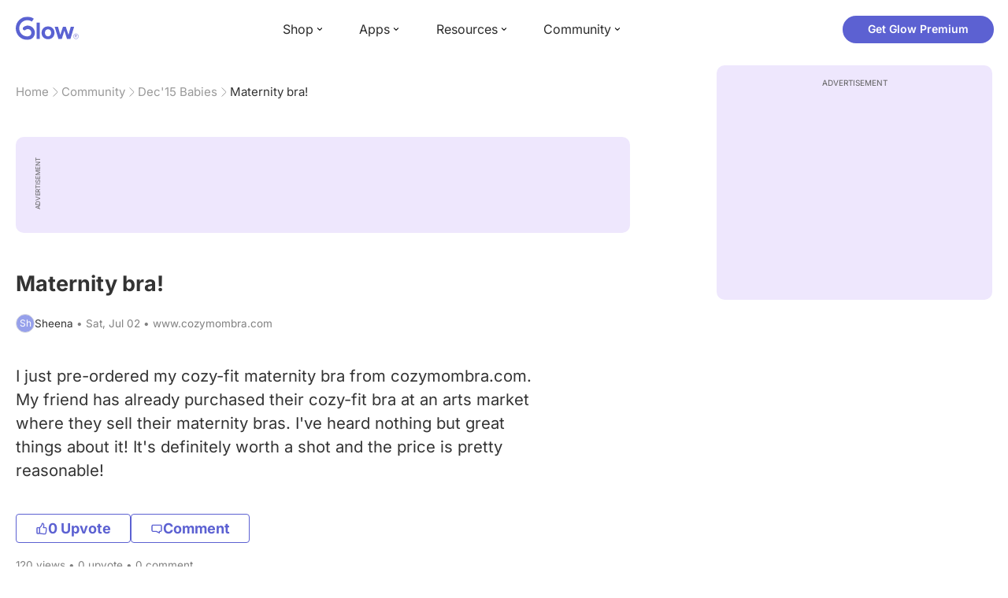

--- FILE ---
content_type: text/html; charset=utf-8
request_url: https://glowing.com/community/topic/72057594039268377/maternity-bra
body_size: 6344
content:

<!DOCTYPE html>
<!--[if lt IE 7]>      <html class="no-js lt-ie9 lt-ie8 lt-ie7"> <![endif]-->
<!--[if IE 7]>         <html class="no-js lt-ie9 lt-ie8"> <![endif]-->
<!--[if IE 8]>         <html class="no-js lt-ie9"> <![endif]-->
<!--[if gt IE 8]><!-->
<html lang="en" class="no-js"> <!--<![endif]-->
<head>
    <meta charset="utf-8">
    <meta http-equiv="X-UA-Compatible" content="IE=edge">
    <meta name="p:domain_verify" content="5c661ee65fb3ecb3a0a40b37dfc1afb7">
    <meta name="msapplication-TileColor" content="#9C82EE">

    <!-- SEO -->
    <title>Maternity bra! - Glow Community</title>
<meta name="description" content="I just pre-ordered my cozy-fit maternity bra from cozymombra.com. My friend has already purchased their cozy-fit bra at an arts market where they sell their m…" />
<link rel="canonical" href="https://glowing.com/community/topic/72057594039268377/maternity-bra" />
<meta name="og:type" content="article" />
<meta name="og:title" content="Maternity bra!" />
<meta name="og:description" content="I just pre-ordered my cozy-fit maternity bra from cozymombra.com. My friend has already purchased their cozy-fit bra at an arts market where they sell their m…" />
<meta name="og:image" content="/static/v3/img/website-preview.jpg" />
<meta name="og:url" content="/community/topic/72057594039268377/maternity-bra" />
<meta name="og:site_name" content="Glow" />
<meta name="twitter:card" content="summary" />
<meta name="twitter:title" content="Maternity bra!" />
<meta name="twitter:site" content="@GlowHQ" />
<meta name="twitter:description" content="I just pre-ordered my cozy-fit maternity bra from cozymombra.com. My friend has already purchased their cozy-fit bra at an arts market where they sell their m…" />
<meta name="twitter:image" content="/static/v3/img/website-preview.jpg" />
<meta name="twitter:app:name:iphone" content="Glow" />
<meta name="twitter:app:id:iphone" content="638021335" />
<meta name="twitter:app:url:iphone" content="/community/topic/72057594039268377/maternity-bra" />
<meta name="twitter:app:name:googleplay" content="Glow" />
<meta name="twitter:app:id:googleplay" content="com.glow.android" />
<meta name="twitter:app:url:googleplay" content="/community/topic/72057594039268377/maternity-bra" />


    <script type="application/ld+json">
{
    "@context": "https://schema.org",
    "@type": "BreadcrumbList",
    "itemListElement": [
        {
            "@type": "ListItem",
            "position": 1,
            "name": "Home",
            "item": "https://glowing.com"
        },
        {
            "@type": "ListItem",
            "position": 2,
            "name": "Community",
            "item": "https://glowing.com/community"
        },
        {
            "@type": "ListItem",
            "position": 3,
            "name": "Dec'15 Babies",
            "item": "https://www.glowing.com/community/group/25/dec-15-babies"
        },
        {
            "@type": "ListItem",
            "position": 4,
            "name": "Maternity bra!"
        }
    ]
}
    </script>

    


    <script type="application/ld+json">
{
    "name": "Glow",
    "url": "https://glowing.com",
    "sameAs": [
        "https://www.facebook.com/glow",
        "https://x.com/GlowHQ",
        "https://www.pinterest.com/glowhq/",
        "https://www.instagram.com/glowhq/",
        "https://en.wikipedia.org/wiki/Glow_(app)",
        "https://www.crunchbase.com/organization/glow",
        "https://www.linkedin.com/company/glow-inc/"
    ],
    "logo": {
        "url": "https://glowing.com/wp-content/uploads/2025/08/glow_logo.png",
        "contentUrl": "https://glowing.com/wp-content/uploads/2025/08/glow_logo.png",
        "width": 336,
        "height": 336,
        "caption": "Glow",
        "inLanguage": "en-US",
        "@type": "ImageObject",
        "@id": "https://glowing.com/#organizationLogo"
    },
    "image": {
        "url": "https://glowing.com/wp-content/uploads/2025/08/glow_logo.png",
        "contentUrl": "https://glowing.com/wp-content/uploads/2025/08/glow_logo.png",
        "width": 336,
        "height": 336,
        "caption": "Glow",
        "inLanguage": "en-US",
        "@type": "ImageObject",
        "@id": "https://glowing.com/#organizationLogo"
    },
    "@type": "Organization",
    "@id": "https://glowing.com/#organization",
    "@context": "https://schema.org"
}
    </script>

    


    <script type="application/ld+json">
{
    "headline": "Maternity bra!",
    "text": "I just pre-ordered my cozy-fit maternity bra from cozymombra.com. My friend has already purchased their cozy-fit bra at an arts market where they sell their maternity bras. I've heard nothing but great things about it! It's definitely worth a shot and the price is pretty reasonable!",
    "url": "/community/topic/72057594039268377/maternity-bra",
    "image": null,
    "mainEntityOfPage": "/community/topic/72057594039268377/maternity-bra",
    "author": {
        "name": "Sheena",
        "@type": "Person"
    },
    "datePublished": "2016-07-02T05:09:41Z",
    "dateModified": "2016-07-02T05:09:41Z",
    "interactionStatistic": [
        {
            "interactionType": {
                "type": "CommentAction"
            },
            "userInteractionCount": 0,
            "@type": "InteractionCounter"
        },
        {
            "interactionType": {
                "type": "LikeAction"
            },
            "userInteractionCount": 0,
            "@type": "InteractionCounter"
        }
    ],
    "comment": [],
    "@type": "DiscussionForumPosting",
    "@context": "https://schema.org"
}
    </script>

    

    <!-- UI Metas -->
    <link href="https://cdn.glowing.com/web/build/favicon.ico" rel="icon"/>
<meta content="width=device-width,initial-scale=1,maximum-scale=1,user-scalable=no" name="viewport"/>
<meta content="#000000" name="theme-color"><style>@font-face{font-family:Inter;font-style:normal;font-weight:400;font-display:swap;src:url(/static/fonts/inter-400.woff2) format('woff2')}@font-face{font-family:Inter;font-style:normal;font-weight:500;font-display:swap;src:url(/static/fonts/inter-500.woff2) format('woff2')}@font-face{font-family:Inter;font-style:normal;font-weight:600;font-display:swap;src:url(/static/fonts/inter-600.woff2) format('woff2')}@font-face{font-family:Inter;font-style:normal;font-weight:700;font-display:swap;src:url(/static/fonts/inter-700.woff2) format('woff2')}:root{--gl-font-family:"Inter",-apple-system,BlinkMacSystemFont,Avenir Next,Avenir,Segoe UI,Helvetica Neue,Helvetica,Cantarell,Ubuntu,arial,sans-serif;--gl-color-success:#47C426;--gl-color-safe:var(--gl-color-success);--gl-color-failed:#FD4343;--gl-color-error:var(--gl-color-failed);--gl-color-dangerous:var(--gl-color-failed);--gl-color-primary:#5c61d2;--gl-breakpoint-xx-desktop:1400px;--gl-breakpoint-x-desktop:1200px;--gl-breakpoint-desktop:960px;--gl-breakpoint-tablet:768px;--gl-breakpoint-mobile:480px;--gl-size-content-width-large:1264px;--gl-size-content-width-medium:1040px;--gl-size-content-width-small:720px;--gl-size-gap-x-large:48px;--gl-size-gap-large:24px;--gl-size-gap-medium:16px;--gl-size-gap-small:12px;--gl-size-gap-x-small:8px;--gl-size-gap-1:4px;--gl-size-gap-2:8px;--gl-size-gap-3:12px;--gl-size-gap-4:16px;--gl-size-gap-5:24px;--gl-size-gap-6:32px;--gl-size-gap-7:40px;--gl-size-gap-8:48px;--gl-size-gap-9:56px;--gl-size-gap-10:64px;--gl-text-title-weight:600;--gl-text-title-primary-color:#333333;--gl-text-title-secondary-color:#5C5C5C;--gl-text-title-tertiary-color:#999999;--gl-text-title-lineHeight-large:1.1;--gl-text-title-size-large:2.5rem;--gl-text-title-lineHeight-medium:1.1;--gl-text-title-size-medium:2rem;--gl-text-title-lineHeight-small:1.1;--gl-text-title-size-small:1.5rem;--gl-text-subtitle-lineHeight:1.1;--gl-text-subtitle-size:1.5rem;--gl-text-subtitle-weight:400;--gl-text-body-lineHeight-x-large:1.5;--gl-text-body-size-x-large:1.5rem;--gl-text-body-lineHeight-large:1.5;--gl-text-body-size-large:1.125rem;--gl-text-body-lineHeight-medium:1.4285;--gl-text-body-size-medium:1rem;--gl-text-body-lineHeight-small:1.66666;--gl-text-body-size-small:0.875rem;--gl-text-body-size-x-small:0.75rem;--gl-text-body-primary-color:#333333;--gl-text-body-secondary-color:#5C5C5C;--gl-text-body-tertiary-color:#808080;--gl-text-body-danger-color:#FD4343;--gl-text-paragraph-lineHeight-x-large:1.5;--gl-text-paragraph-size-x-large:1.5rem;--gl-text-paragraph-lineHeight-large:1.5;--gl-text-paragraph-size-large:1.125rem;--gl-text-paragraph-lineHeight-medium:1.4285;--gl-text-paragraph-size-medium:1rem;--gl-text-paragraph-lineHeight-small:1.66666;--gl-text-paragraph-size-small:0.875rem;--gl-text-paragraph-primary-color:#333333;--gl-text-paragraph-secondary-color:#5C5C5C;--gl-text-paragraph-tertiary-color:#808080;--gl-btn-color-primary:var(--gl-color-primary);--gl-btn-color-secondary:#5C5C5C;--gl-btn-color-tertiary:#999999;--gl-btn-color-primary-gradient:linear-gradient(to right, #5F63CC, #DE9AE8);--gl-btn-border-width:1px;--gl-btn-title-line-height:1;--gl-btn-title-font-size:18px;--gl-btn-title-font-weight:700;--gl-btn-size-large-height:48px;--gl-btn-size-large-horizontal-padding:32px;--gl-btn-size-large-border-radius:24px;--gl-btn-size-medium-height:37px;--gl-btn-size-medium-horizontal-padding:24px;--gl-btn-size-medium-border-radius:19px;--gl-btn-size-small-height:30px;--gl-btn-size-small-horizontal-padding:16px;--gl-btn-size-small-border-radius:16px;--gl-btn-size-x-small-height:24px;--gl-btn-size-x-small-horizontal-padding:8px;--gl-btn-size-x-small-border-radius:12px;--gl-link-color-primary:var(--gl-color-primary);--gl-border-radius-small:4px;--gl-border-radius-medium:8px;--gl-border-radius-large:16px;--gl-border-radius-x-large:24px;--gl-border-radius-2x-large:32px;--gl-border-radius-3x-large:40px;--gl-border-radius-4x-large:48px;--gl-border-color-primary:var(--gl-color-primary);--gl-border-color-secondary:#E1E5E9}@media (min-width:768px){:root{--gl-size-gap-x-large:64px;--gl-size-gap-large:32px;--gl-size-gap-medium:24px;--gl-size-gap-small:16px;--gl-size-gap-x-small:12px;--gl-size-gap-1:8px;--gl-size-gap-2:16px;--gl-size-gap-3:24px;--gl-size-gap-4:32px;--gl-size-gap-5:40px;--gl-size-gap-6:48px;--gl-size-gap-7:56px;--gl-size-gap-8:64px;--gl-size-gap-9:72px;--gl-size-gap-10:80px}}*,::after,::before{box-sizing:border-box}html{touch-action:manipulation;font-size:16px}body{font-size:1rem;font-family:var(--gl-font-family);color:#333;-webkit-font-smoothing:antialiased;-moz-osx-font-smoothing:grayscale}button,input,select,textarea{font-size:inherit;font-family:inherit;color:#333}input[type=date]::-webkit-calendar-picker-indicator,input[type=date]::-webkit-clear-button,input[type=date]::-webkit-inner-spin-button{display:none}@media (min-width:960px){html{font-size:18px}}</style><link as="font" crossorigin="anonymous" href="/static/fonts/inter-400.woff2" rel="preload" type="font/woff2"/><link as="font" crossorigin="anonymous" href="/static/fonts/inter-500.woff2" rel="preload" type="font/woff2"/><link as="font" crossorigin="anonymous" href="/static/fonts/inter-600.woff2" rel="preload" type="font/woff2"/><link as="font" crossorigin="anonymous" href="/static/fonts/inter-700.woff2" rel="preload" type="font/woff2"/><link href="https://cdn.glowing.com/web/build/static/css/17.56bf95b1.chunk.css" rel="stylesheet"/></meta>


    <!-- Inject datas -->
    <script>
        window.__glow_csrf_token = "IjExZjQwYjJlYTk2Zjk3ZWRhYjA5MWQwYTUzOGI2MGI1Y2ZkZjc0N2Ii.HFPO8w.C7tzFZIHROjVGCRMUEABj668dXY";

        
        window.glCurrUser = undefined;
        

        
        window.__gl_page_init_data = {"replies": [], "topic": {"author": {"bio": "www.cozymombra.com", "first_name": "Sheena", "profile_image": "https://pic-dyn.glowing.com/N4mNynghugjcuN7122FUpNnsYcY=/64x64/https://asset-cf-cdn.glowing.com/profile/050550e1fd2ff5de1968e26b51ddc262.jpg", "short_name": "Sh"}, "blur_images": false, "br_uuid": null, "can_access": 1, "category_id": 0, "content": "I just pre-ordered my cozy-fit maternity bra from cozymombra.com. My friend has already purchased their cozy-fit bra at an arts market where they sell their maternity bras. I\u0027ve heard nothing but great things about it! It\u0027s definitely worth a shot and the price is pretty reasonable!\u00a0", "content_img_thumbnail_256": {}, "count": 0, "count_dislikes": 0, "count_hint": "", "count_likes": 0, "count_replies": 0, "count_subreplies": 0, "desc": "I just pre-ordered my cozy-fit maternity bra from cozymombra.com. My friend...", "disable_ads": false, "disable_comment": 0, "disliked": false, "extracted_images": [], "featured_topic_id": null, "flags": 0, "goods_uuid_list": null, "group": {"admin_only": false, "category": null, "category_color": "#fd8b6b", "category_id": 99, "color": "#fd8b6b", "creator_id": 318085, "creator_name": "Glow", "description": null, "flags": 3328, "id": "25", "image": "https://asset-cf-cdn.glowing.com/forum/91b4595b59aba62c8ae1153b25ed1b0d.jpg", "indexable": 0, "members": 33004, "members_display": "33,004", "name": "Dec\u002715 Babies", "slug": "dec-15-babies", "subscribed": false, "thumbnail_64": "https://pic-dyn.glowing.com/8lqshYSGlOe9zfePvTr1Ko61qpU=/64x64/https://s3.amazonaws.com/www.glowing.com/forum/91b4595b59aba62c8ae1153b25ed1b0d.jpg", "time_created": 1406536167, "time_modified": 1585691268, "time_removed": 0, "url": "https://www.glowing.com/community/group/25/dec-15-babies"}, "group_id": 25, "id": "72057594039268377", "image": null, "is_anonymous": 0, "is_countable": 0, "is_locked": 0, "is_photo": 0, "is_pinned": 0, "is_poll": 0, "is_post": true, "is_tmi": 0, "last_reply_time": 1467436181, "liked": false, "low_rating": false, "next_topic": {"br_uuid": null, "category_id": 0, "content": "June 29th 2016 Arianna turned 6 months!!\u003cdiv\u003eShe\u0027s always happy and smiling. She tips the charts but she super tall 27.5 inches\u003c/div\u003e\u003cdiv\u003e\u003c/div\u003e\u003cdiv\u003e\u003cimg src=\"https://asset-cf-cdn.glowing.com/forum/585a75f7546b6c94448e4ca151c93215.jpg\"/\u003e\u003cdiv\u003e\u003c/div\u003e\u003c/div\u003e", "content_img_thumbnail_256": {"6341995080070975110": "https://pic-dyn.glowing.com/nplJLtxcWT0sKP0Y7PXFV4C84Pg=/256x256/https://asset-cf-cdn.glowing.com/forum/585a75f7546b6c94448e4ca151c93215.jpg"}, "count_dislikes": 0, "count_likes": 2, "count_replies": 1, "count_subreplies": 0, "flags": 0, "goods_uuid_list": null, "group_id": 25, "id": 72057594039269471, "image": null, "last_reply_time": 1468088210, "reply_user_id": 709199, "show_as_br_story": null, "stickers": [], "tags": [], "thumbnail": null, "time_created": 1467480498, "time_modified": 1468088210, "time_removed": 0, "title": "Happiest 6 months to my sweetheart!!", "url": "https://glowing.com/community/topic/72057594039269471/happiest-6-months-to-my-sweetheart", "url_abstract": "", "url_icon": null, "url_path": null, "url_title": "", "user_id": 947729, "video_length": 0, "video_url": null}, "posted_by_admin": false, "premium": 0, "previous_topic": {"br_uuid": null, "category_id": 0, "content": "Is it normal that my 6 month old arches his head most of the time??", "content_img_thumbnail_256": {}, "count_dislikes": 0, "count_likes": 0, "count_replies": 3, "count_subreplies": 1, "flags": 0, "goods_uuid_list": null, "group_id": 25, "id": 72057594039263965, "image": null, "last_reply_time": 1467338881, "priority": 0, "reply_user_id": 72057594049013579, "show_as_br_story": null, "stickers": [], "tags": [], "thumbnail": null, "time_created": 1467328523, "time_modified": 1467338881, "time_removed": 0, "title": "Abrnormal or normal ?!", "url": "https://glowing.com/community/topic/72057594039263965/abrnormal-or-normal", "url_abstract": "", "url_icon": null, "url_path": null, "url_title": "", "user_id": 72057594049013579, "video_length": 0, "video_url": null}, "reply_user_id": 0, "share_url": "https://glow.onelink.me/ijiM?af_xp=referral\u0026pid=User_invite\u0026c=hare_community_topic\u0026deep_link_value=%2Fcommunity%2Ftopic%2F72057594039268377\u0026af_og_title=Maternity+bra%21\u0026af_og_description=I+just+pre-ordered+my+cozy-fit+maternity+bra+from+cozymombra.com.+My+friend+has+already+purchased+their+cozy-fit+bra+at+an+arts+market+where+they+sell+their+m%E2%80%A6\u0026af_og_image=https%3A%2F%2Fglowing.com%2Fwp-content%2Fuploads%2F2023%2F06%2FSite-Logo.png\u0026af_web_dp=https%3A%2F%2Fglowing.com%2F%2Fcommunity%2Ftopic%2F72057594039268377", "short_content": "I just pre-ordered my cozy-fit maternity bra from cozymombra.com. My friend has already purchased their cozy-fit bra at an arts...", "show_as_br_story": null, "slug": "maternity-bra", "slug_title": "maternity-bra", "stickers": [], "str_time_created": "Sat, Jul 02", "tags": [], "tags_v2": [], "thumbnail": null, "time_created": 1467436181, "time_modified": 1467436181, "time_removed": 0, "title": "Maternity bra!", "total_votes": 0, "ttc": "none-ttc", "url": "https://glowing.com/community/topic/72057594039268377/maternity-bra", "url_abstract": "", "url_icon": null, "url_path": null, "url_title": "", "user_id": 72057594048817850, "video_length": 0, "video_url": null, "views_cnt": 120, "views_cnt_str": "120"}};
        

        
    </script>

    <script src="/dy/web-components.js"></script>
    <script src="/dy/3rd_lib_entry.js"></script>
    
    <script type="text/javascript">
        window._mNHandle = window._mNHandle || {};
        window._mNHandle.queue = window._mNHandle.queue || [];
        medianet_versionId = "3121199";
    </script>
    <script src="https://contextual.media.net/dmedianet.js?cid=8CU5KDU87" async="async"></script>

</head>

<body>

<gl-header></gl-header>


<div id="root"></div>

<script>!function(e){function t(t){for(var n,c,f=t[0],u=t[1],d=t[2],l=0,p=[];l<f.length;l++)c=f[l],Object.prototype.hasOwnProperty.call(o,c)&&o[c]&&p.push(o[c][0]),o[c]=0;for(n in u)Object.prototype.hasOwnProperty.call(u,n)&&(e[n]=u[n]);for(i&&i(t);p.length;)p.shift()();return a.push.apply(a,d||[]),r()}function r(){for(var e,t=0;t<a.length;t++){for(var r=a[t],n=!0,f=1;f<r.length;f++){var u=r[f];0!==o[u]&&(n=!1)}n&&(a.splice(t--,1),e=c(c.s=r[0]))}return e}var n={},o={14:0},a=[];function c(t){if(n[t])return n[t].exports;var r=n[t]={i:t,l:!1,exports:{}};return e[t].call(r.exports,r,r.exports,c),r.l=!0,r.exports}c.e=function(e){var t=[],r=o[e];if(0!==r)if(r)t.push(r[2]);else{var n=new Promise((function(t,n){r=o[e]=[t,n]}));t.push(r[2]=n);var a,f=document.createElement("script");f.charset="utf-8",f.timeout=120,c.nc&&f.setAttribute("nonce",c.nc),f.src=function(e){return c.p+"static/js/"+({}[e]||e)+"."+{0:"6c8b4fae",1:"3d4acde8",2:"24696cdc",3:"fa25d1db",4:"de3eb162",5:"de723986",6:"bd10a926",7:"58aeeae7",8:"b922a365",9:"8161808c",10:"11c4da6e",11:"f92e2f66",12:"0f90e299",15:"ff963fd0",16:"2ec2e52a",18:"40f6e07b",19:"17bb3c92",20:"c552ad1e",21:"a0dfca3c",22:"7ee45a3d",23:"bfbb5298",24:"2514fa51",25:"d7ae8a2d",26:"c7b9af54",27:"298e55ae",28:"3517ec48",29:"8922cd91",30:"bf4f4c86",31:"909dd5c5",32:"968f90ee",33:"32578dbf",34:"f30843f2",35:"a3c42e29",36:"2f83c597",37:"83cbf1e4",38:"4b40e695",39:"50e365e2",40:"95408e98",41:"196e441d",42:"6d378864",43:"d7877404",44:"49cc7b37",45:"6793840f",46:"4ccefd5e",47:"6e97148b",48:"5e5014a3",49:"ddd462ee",50:"0fad6e99",51:"180cb57d",52:"8b4932b4",53:"9854b930"}[e]+".chunk.js"}(e);var u=new Error;a=function(t){f.onerror=f.onload=null,clearTimeout(d);var r=o[e];if(0!==r){if(r){var n=t&&("load"===t.type?"missing":t.type),a=t&&t.target&&t.target.src;u.message="Loading chunk "+e+" failed.\n("+n+": "+a+")",u.name="ChunkLoadError",u.type=n,u.request=a,r[1](u)}o[e]=void 0}};var d=setTimeout((function(){a({type:"timeout",target:f})}),12e4);f.onerror=f.onload=a,document.head.appendChild(f)}return Promise.all(t)},c.m=e,c.c=n,c.d=function(e,t,r){c.o(e,t)||Object.defineProperty(e,t,{enumerable:!0,get:r})},c.r=function(e){"undefined"!=typeof Symbol&&Symbol.toStringTag&&Object.defineProperty(e,Symbol.toStringTag,{value:"Module"}),Object.defineProperty(e,"__esModule",{value:!0})},c.t=function(e,t){if(1&t&&(e=c(e)),8&t)return e;if(4&t&&"object"==typeof e&&e&&e.__esModule)return e;var r=Object.create(null);if(c.r(r),Object.defineProperty(r,"default",{enumerable:!0,value:e}),2&t&&"string"!=typeof e)for(var n in e)c.d(r,n,function(t){return e[t]}.bind(null,n));return r},c.n=function(e){var t=e&&e.__esModule?function(){return e.default}:function(){return e};return c.d(t,"a",t),t},c.o=function(e,t){return Object.prototype.hasOwnProperty.call(e,t)},c.p="https://cdn.glowing.com/web/build/",c.oe=function(e){throw console.error(e),e};var f=this["webpackJsonpreact-app-demo-ts"]=this["webpackJsonpreact-app-demo-ts"]||[],u=f.push.bind(f);f.push=t,f=f.slice();for(var d=0;d<f.length;d++)t(f[d]);var i=u;r()}([])</script>
<script src="https://cdn.glowing.com/web/build/static/js/17.be45ba68.chunk.js"></script>
<script src="https://cdn.glowing.com/web/build/static/js/main.1ecefc39.chunk.js"></script>



</body>
</html>